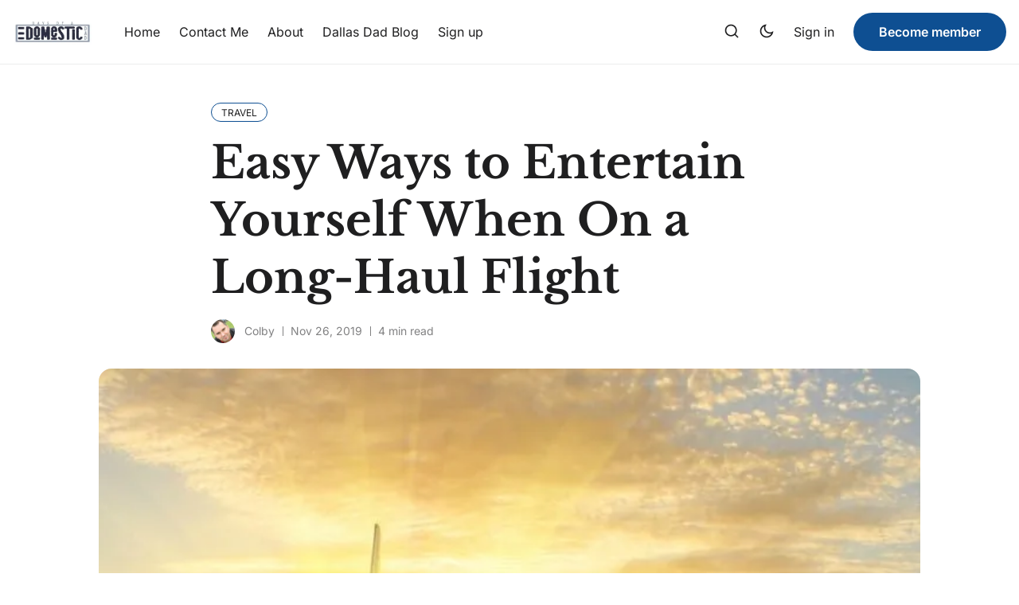

--- FILE ---
content_type: text/html; charset=utf-8
request_url: https://daysofadomesticdad.com/easy-ways-to-entertain-yourself/
body_size: 15392
content:
<!DOCTYPE html>
<html lang="en" data-theme="system">

<head>
    <meta charset="UTF-8">
        <meta name="viewport" content="width=device-width, initial-scale=1.0 shrink-to-fit=no">
    <meta http-equiv="X-UA-Compatible" content="ie=edge">
    <title>Easy Ways to Entertain Yourself When On a Long-Haul Flight</title>

    <link rel="preconnect" href="https://daysofadomesticdad.com">
    <link rel="preload" as="style" href="https://daysofadomesticdad.com/assets/css/style.min.css?v=e6972240a7">
    <link rel="preload" as="script" href="https://daysofadomesticdad.com/assets/js/app.bundle.min.js?v=e6972240a7">

    <script>
    if(typeof(Storage) !== 'undefined') {
        let themeMode = document.documentElement.getAttribute('data-theme');
        if (themeMode !== null && themeMode === 'system') {
            setSysPrefColor();
        }
        const theme = localStorage.getItem('selected-theme');
        if (theme == 'light') {
            setColorScheme('light');
        }
        else if (theme == 'dark') {
            setColorScheme('dark');
        }
    }
    function setSysPrefColor() {
        if(window.matchMedia && window.matchMedia('(prefers-color-scheme: dark)').matches){
            setColorScheme('dark');
        }
        window.matchMedia('(prefers-color-scheme: dark)').addListener(e => {
            if (e.matches) {
                setColorScheme('dark');
            } else {
                setColorScheme('light');
            }
        });
    }
    function setColorScheme(scheme) {
        if (scheme=='dark') {
            document.documentElement.setAttribute('data-theme', 'dark');
        } else {
            document.documentElement.removeAttribute('data-theme');
        }
    }
</script>
    <link href="https://daysofadomesticdad.com/assets/css/style.min.css?v=e6972240a7" rel="stylesheet">
        <link rel="preconnect" href="https://fonts.googleapis.com">
    <link rel="preconnect" href="https://fonts.gstatic.com" crossorigin>






<link href="https://fonts.googleapis.com/css2?family=Roboto:wght@400;700&display=swap" rel="preload stylesheet" as="style" onload="this.rel='stylesheet'">
<style>:root{--font-body: 'Roboto', sans-serif;}</style>





<link href="https://fonts.googleapis.com/css2?family=Poppins:wght@400;700&display=swap" rel="preload stylesheet" as="style" onload="this.rel='stylesheet'">
<style>:root{--font-title: 'Poppins', sans-serif;}</style>








    <style>
:root {
    --gradient-color-one: var(--ghost-accent-color);
    --gradient-color-two: #0E4F92;
}
</style>    

    <link rel="icon" href="https://daysofadomesticdad.com/content/images/size/w256h256/2026/01/DODD-2021-favicon-1.png" type="image/png">
    <link rel="canonical" href="https://daysofadomesticdad.com/easy-ways-to-entertain-yourself/">
    <meta name="referrer" content="no-referrer-when-downgrade">
    
    <meta property="og:site_name" content="Days of a Domestic Dad">
    <meta property="og:type" content="article">
    <meta property="og:title" content="Easy Ways to Entertain Yourself When On a Long-Haul Flight">
    <meta property="og:description" content="When you are preparing for a big holiday, you may find that you just don’t end up thinking about the flight. You may feel as though you are just far too busy planning every other aspect of your vacation. This is understandable, but if you are taking a long-haul">
    <meta property="og:url" content="https://daysofadomesticdad.com/easy-ways-to-entertain-yourself/">
    <meta property="og:image" content="https://daysofadomesticdad.com/content/images/2026/01/sun-set-airplane-32.jpg">
    <meta property="article:published_time" content="2019-11-26T19:38:45.000Z">
    <meta property="article:modified_time" content="2026-01-05T20:36:10.000Z">
    <meta property="article:tag" content="Travel">
    
    <meta property="article:publisher" content="https://www.facebook.com/dodomesticdad/">
    <meta property="article:author" content="https://www.facebook.com/dodomesticdad/">
    <meta name="twitter:card" content="summary_large_image">
    <meta name="twitter:title" content="Easy Ways to Entertain Yourself When On a Long-Haul Flight">
    <meta name="twitter:description" content="When you are preparing for a big holiday, you may find that you just don’t end up thinking about the flight. You may feel as though you are just far too busy planning every other aspect of your vacation. This is understandable, but if you are taking a long-haul">
    <meta name="twitter:url" content="https://daysofadomesticdad.com/easy-ways-to-entertain-yourself/">
    <meta name="twitter:image" content="https://daysofadomesticdad.com/content/images/2026/01/sun-set-airplane-32.jpg">
    <meta name="twitter:label1" content="Written by">
    <meta name="twitter:data1" content="Colby">
    <meta name="twitter:label2" content="Filed under">
    <meta name="twitter:data2" content="Travel">
    <meta name="twitter:site" content="@dodomesticdad">
    <meta name="twitter:creator" content="@dodomesticdad">
    <meta property="og:image:width" content="700">
    <meta property="og:image:height" content="700">
    
    <script type="application/ld+json">
{
    "@context": "https://schema.org",
    "@type": "Article",
    "publisher": {
        "@type": "Organization",
        "name": "Days of a Domestic Dad",
        "url": "https://daysofadomesticdad.com/",
        "logo": {
            "@type": "ImageObject",
            "url": "https://daysofadomesticdad.com/content/images/2025/12/cropped-DODD-2021-logo-1.jpg.webp"
        }
    },
    "author": {
        "@type": "Person",
        "name": "Colby",
        "image": {
            "@type": "ImageObject",
            "url": "https://www.gravatar.com/avatar/5f1d369d429d54e1f0f196630ceff0da?s=250&r=x&d=mp",
            "width": 250,
            "height": 250
        },
        "url": "https://daysofadomesticdad.com/author/colby/",
        "sameAs": [
            "https://daysofadomesticdad.com/",
            "https://www.facebook.com/dodomesticdad/",
            "https://x.com/dodomesticdad",
            "https://www.tiktok.com/@domesticdad",
            "https://www.instagram.com/doddblog"
        ]
    },
    "headline": "Easy Ways to Entertain Yourself When On a Long-Haul Flight",
    "url": "https://daysofadomesticdad.com/easy-ways-to-entertain-yourself/",
    "datePublished": "2019-11-26T19:38:45.000Z",
    "dateModified": "2026-01-05T20:36:10.000Z",
    "image": {
        "@type": "ImageObject",
        "url": "https://daysofadomesticdad.com/content/images/2026/01/sun-set-airplane-32.jpg",
        "width": 700,
        "height": 700
    },
    "keywords": "Travel",
    "description": "When you are preparing for a big holiday, you may find that you just don’t end up thinking about the flight. You may feel as though you are just far too busy planning every other aspect of your vacation. This is understandable, but if you are taking a long-haul flight then you may want to at least try and give it some thought.\n\n\nEntertain Yourself When On a Flight\n\n\nRead a Book\n\nReading is one of the best things that you can do when you are on a long-haul flight. If you have an e-reader, then yo",
    "mainEntityOfPage": "https://daysofadomesticdad.com/easy-ways-to-entertain-yourself/"
}
    </script>

    <meta name="generator" content="Ghost 6.12">
    <link rel="alternate" type="application/rss+xml" title="Days of a Domestic Dad" href="https://daysofadomesticdad.com/rss/">
    <script defer src="https://cdn.jsdelivr.net/ghost/portal@~2.56/umd/portal.min.js" data-i18n="true" data-ghost="https://daysofadomesticdad.com/" data-key="7af78f14e48569d9501070b19f" data-api="https://days-of-a-domestic-dad.ghost.io/ghost/api/content/" data-locale="en" crossorigin="anonymous"></script><style id="gh-members-styles">.gh-post-upgrade-cta-content,
.gh-post-upgrade-cta {
    display: flex;
    flex-direction: column;
    align-items: center;
    font-family: -apple-system, BlinkMacSystemFont, 'Segoe UI', Roboto, Oxygen, Ubuntu, Cantarell, 'Open Sans', 'Helvetica Neue', sans-serif;
    text-align: center;
    width: 100%;
    color: #ffffff;
    font-size: 16px;
}

.gh-post-upgrade-cta-content {
    border-radius: 8px;
    padding: 40px 4vw;
}

.gh-post-upgrade-cta h2 {
    color: #ffffff;
    font-size: 28px;
    letter-spacing: -0.2px;
    margin: 0;
    padding: 0;
}

.gh-post-upgrade-cta p {
    margin: 20px 0 0;
    padding: 0;
}

.gh-post-upgrade-cta small {
    font-size: 16px;
    letter-spacing: -0.2px;
}

.gh-post-upgrade-cta a {
    color: #ffffff;
    cursor: pointer;
    font-weight: 500;
    box-shadow: none;
    text-decoration: underline;
}

.gh-post-upgrade-cta a:hover {
    color: #ffffff;
    opacity: 0.8;
    box-shadow: none;
    text-decoration: underline;
}

.gh-post-upgrade-cta a.gh-btn {
    display: block;
    background: #ffffff;
    text-decoration: none;
    margin: 28px 0 0;
    padding: 8px 18px;
    border-radius: 4px;
    font-size: 16px;
    font-weight: 600;
}

.gh-post-upgrade-cta a.gh-btn:hover {
    opacity: 0.92;
}</style>
    <script defer src="https://cdn.jsdelivr.net/ghost/sodo-search@~1.8/umd/sodo-search.min.js" data-key="7af78f14e48569d9501070b19f" data-styles="https://cdn.jsdelivr.net/ghost/sodo-search@~1.8/umd/main.css" data-sodo-search="https://days-of-a-domestic-dad.ghost.io/" data-locale="en" crossorigin="anonymous"></script>
    
    <link href="https://daysofadomesticdad.com/webmentions/receive/" rel="webmention">
    <script defer src="/public/cards.min.js?v=e6972240a7"></script>
    <link rel="stylesheet" type="text/css" href="/public/cards.min.css?v=e6972240a7">
    <script defer src="/public/member-attribution.min.js?v=e6972240a7"></script>
    <script defer src="/public/ghost-stats.min.js?v=e6972240a7" data-stringify-payload="false" data-datasource="analytics_events" data-storage="localStorage" data-host="https://daysofadomesticdad.com/.ghost/analytics/api/v1/page_hit"  tb_site_uuid="b955f19e-2d72-43e0-ad6e-7ea2d292618a" tb_post_uuid="e537fde5-4e73-4547-992f-b14561023563" tb_post_type="post" tb_member_uuid="undefined" tb_member_status="undefined"></script><style>:root {--ghost-accent-color: #0e4f92;}</style>
    <!-- Google tag (gtag.js) -->
<script async src="https://www.googletagmanager.com/gtag/js?id=G-L5Q4JXMVMS"></script>
<script>
  window.dataLayer = window.dataLayer || [];
  function gtag(){dataLayer.push(arguments);}
  gtag('js', new Date());

  gtag('config', 'G-L5Q4JXMVMS');
</script>


<style>
.max-w-full { /* Or your theme's specific class */
  display: none;
}

.text-black-600 { 
  display: none;
}
</style>
    <link rel="preconnect" href="https://fonts.bunny.net"><link rel="stylesheet" href="https://fonts.bunny.net/css?family=libre-baskerville:700|inter:400,500,600"><style>:root {--gh-font-heading: Libre Baskerville;--gh-font-body: Inter;}</style>
</head>

<body class="post-template tag-travel tag-hash-migrated-1767640312126 tag-hash-wp-695c0cfbd70367001b085b78 tag-hash-wp-post-695c0cfbd70367001b085b79 tag-hash-import-2026-01-05-13-11 gh-font-heading-libre-baskerville gh-font-body-inter" data-nav="normal">
    <svg xmlns="http://www.w3.org/2000/svg" xmlns:xlink="http://www.w3.org/1999/xlink" id="global-icons" style="display:none">
<symbol id="i-search" xmlns="http://www.w3.org/2000/svg" viewBox="0 0 24 24"><path d="M18.031 16.6168L22.3137 20.8995L20.8995 22.3137L16.6168 18.031C15.0769 19.263 13.124 20 11 20C6.032 20 2 15.968 2 11C2 6.032 6.032 2 11 2C15.968 2 20 6.032 20 11C20 13.124 19.263 15.0769 18.031 16.6168ZM16.0247 15.8748C17.2475 14.6146 18 12.8956 18 11C18 7.1325 14.8675 4 11 4C7.1325 4 4 7.1325 4 11C4 14.8675 7.1325 18 11 18C12.8956 18 14.6146 17.2475 15.8748 16.0247L16.0247 15.8748Z"></path></symbol>

<symbol id="i-sun" xmlns="http://www.w3.org/2000/svg" viewBox="0 0 24 24"><path d="M12 18C8.68629 18 6 15.3137 6 12C6 8.68629 8.68629 6 12 6C15.3137 6 18 8.68629 18 12C18 15.3137 15.3137 18 12 18ZM12 16C14.2091 16 16 14.2091 16 12C16 9.79086 14.2091 8 12 8C9.79086 8 8 9.79086 8 12C8 14.2091 9.79086 16 12 16ZM11 1H13V4H11V1ZM11 20H13V23H11V20ZM3.51472 4.92893L4.92893 3.51472L7.05025 5.63604L5.63604 7.05025L3.51472 4.92893ZM16.9497 18.364L18.364 16.9497L20.4853 19.0711L19.0711 20.4853L16.9497 18.364ZM19.0711 3.51472L20.4853 4.92893L18.364 7.05025L16.9497 5.63604L19.0711 3.51472ZM5.63604 16.9497L7.05025 18.364L4.92893 20.4853L3.51472 19.0711L5.63604 16.9497ZM23 11V13H20V11H23ZM4 11V13H1V11H4Z"></path></symbol>

<symbol id="i-moon" xmlns="http://www.w3.org/2000/svg" viewBox="0 0 24 24"><path d="M10 7C10 10.866 13.134 14 17 14C18.9584 14 20.729 13.1957 21.9995 11.8995C22 11.933 22 11.9665 22 12C22 17.5228 17.5228 22 12 22C6.47715 22 2 17.5228 2 12C2 6.47715 6.47715 2 12 2C12.0335 2 12.067 2 12.1005 2.00049C10.8043 3.27098 10 5.04157 10 7ZM4 12C4 16.4183 7.58172 20 12 20C15.0583 20 17.7158 18.2839 19.062 15.7621C18.3945 15.9187 17.7035 16 17 16C12.0294 16 8 11.9706 8 7C8 6.29648 8.08133 5.60547 8.2379 4.938C5.71611 6.28423 4 8.9417 4 12Z"></path></symbol>

<symbol id="i-star" xmlns="http://www.w3.org/2000/svg" viewBox="0 0 24 24" fill="currentColor"><path d="M12.0006 18.26L4.94715 22.2082L6.52248 14.2799L0.587891 8.7918L8.61493 7.84006L12.0006 0.5L15.3862 7.84006L23.4132 8.7918L17.4787 14.2799L19.054 22.2082L12.0006 18.26Z"></path></symbol>

<symbol id="i-comment" xmlns="http://www.w3.org/2000/svg" viewBox="0 0 24 24" fill="currentColor"><path d="M7.29117 20.8242L2 22L3.17581 16.7088C2.42544 15.3056 2 13.7025 2 12C2 6.47715 6.47715 2 12 2C17.5228 2 22 6.47715 22 12C22 17.5228 17.5228 22 12 22C10.2975 22 8.6944 21.5746 7.29117 20.8242ZM7.58075 18.711L8.23428 19.0605C9.38248 19.6745 10.6655 20 12 20C16.4183 20 20 16.4183 20 12C20 7.58172 16.4183 4 12 4C7.58172 4 4 7.58172 4 12C4 13.3345 4.32549 14.6175 4.93949 15.7657L5.28896 16.4192L4.63416 19.3658L7.58075 18.711Z"></path></symbol>

<symbol id="i-lock" xmlns="http://www.w3.org/2000/svg" viewBox="0 0 24 24"><path d="M19 10H20C20.5523 10 21 10.4477 21 11V21C21 21.5523 20.5523 22 20 22H4C3.44772 22 3 21.5523 3 21V11C3 10.4477 3.44772 10 4 10H5V9C5 5.13401 8.13401 2 12 2C15.866 2 19 5.13401 19 9V10ZM5 12V20H19V12H5ZM11 14H13V18H11V14ZM17 10V9C17 6.23858 14.7614 4 12 4C9.23858 4 7 6.23858 7 9V10H17Z"></path></symbol>

<symbol id="i-chevron-down" xmlns="http://www.w3.org/2000/svg" viewBox="0 0 24 24"><path fill="none" d="M0 0h24v24H0z"></path><path d="M12 13.172l4.95-4.95 1.414 1.414L12 16 5.636 9.636 7.05 8.222z"></path></symbol>

<symbol id="i-close" xmlns="http://www.w3.org/2000/svg" viewBox="0 0 24 24"><path d="M12.0007 10.5865L16.9504 5.63672L18.3646 7.05093L13.4149 12.0007L18.3646 16.9504L16.9504 18.3646L12.0007 13.4149L7.05093 18.3646L5.63672 16.9504L10.5865 12.0007L5.63672 7.05093L7.05093 5.63672L12.0007 10.5865Z"></path></symbol>
</svg>    <div class="site-wrap">
        <header class="site-header">
    <div class="container">
        <div class="header-inner flex">
            <div class="header-logo flex justify-space-between">
                <a href="https://daysofadomesticdad.com" class="logo-image theme-light-logo">
    <img src="https://daysofadomesticdad.com/content/images/2025/12/cropped-DODD-2021-logo-1.jpg.webp" alt="Days of a Domestic Dad">
</a>
<a href="https://daysofadomesticdad.com" class="logo-image theme-dark-logo">
    <img src="https://daysofadomesticdad.com/content/images/2025/12/cropped-DODD-2021-logo-1.jpg.webp" alt="Days of a Domestic Dad">
</a>
                <div class="mobile-only-items flex">
                    <button class="nav-icon search-icon flex" data-ghost-search="" aria-label="Search">
                        <span><svg><use xlink:href="#i-search"></use></svg></span>
                    </button>
                    <button class="nav-icon theme-icon flex js-toggle-dark-light" aria-label="Toggle theme">
                        <div class="toggle-mode flex">
                            <div class="light"><svg><use xlink:href="#i-sun"></use></svg></div>
                            <span class="dark"><svg><use xlink:href="#i-moon"></use></svg></span>
                        </div>
                    </button>
                    <button class="nav-icon" id="menu-toggle">
                        <div class="burger">
                            <div class="burger-line"></div>
                        </div>
                    </button>
                </div>
            </div>
            <nav class="nav-wrap flex" role="navigation" aria-label="main navigation">
                <ul class="nav nav-item-container nav-left no-style-list flex align-center" role="menu">
    <li class="nav-item" role="menuitem">
        <a href="/" class="nav-link">Home</a>
    </li>
    <li class="nav-item" role="menuitem">
        <a href="/contact-me/" class="nav-link">Contact Me</a>
    </li>
    <li class="nav-item" role="menuitem">
        <a href="/about/" class="nav-link">About</a>
    </li>
    <li class="nav-item" role="menuitem">
        <a href="/dallas-dad-blog/" class="nav-link">Dallas Dad Blog</a>
    </li>
    <li class="nav-item" role="menuitem">
        <a href="/signin/" class="nav-link">Sign up</a>
    </li>
</ul>

                <div class="nav-center icon-items-wrap flex">
                    <button class="nav-icon search-icon flex" data-ghost-search="" aria-label="Search">
                        <span><svg><use xlink:href="#i-search"></use></svg></span>
                    </button>
                    <button class="nav-icon theme-icon flex js-toggle-dark-light" aria-label="Toggle theme">
                        <div class="toggle-mode flex">
                            <div class="light"><svg><use xlink:href="#i-sun"></use></svg></div>
                            <span class="dark"><svg><use xlink:href="#i-moon"></use></svg></span>
                        </div>
                    </button>
                </div>
                <ul class="nav-item-container nav-right no-style-list flex align-center" role="menu">
                    <li class="nav-item" role="menuitem">
                        <a href="https://daysofadomesticdad.com/signin/" class="nav-link">Sign in</a>
                    </li>
                    <li class="nav-item" role="menuitem">
                        <a href="https://daysofadomesticdad.com/membership/" class="btn">Become member</a>
                    </li>
                </ul>
            </nav>
        </div>
    </div>
</header>

        <main class="main">
            

<div class="container single-post">
    <div class="post-header">
        <div class="tag-list flex">
            <a href="/tag/travel/" ><span>Travel</span></a>
        </div>
        <h1 class="post-title">Easy Ways to Entertain Yourself When On a Long-Haul Flight</h1>
        <div class="post-meta text-s flex align-center">
            <div class="author-avatars flex">
                <a href="/author/colby/" class="author-image-wrap" title="Colby">
                    <img src="https://www.gravatar.com/avatar/5f1d369d429d54e1f0f196630ceff0da?s&#x3D;250&amp;r&#x3D;x&amp;d&#x3D;mp" alt="Colby">
                </a>
            </div>
            <div class="author-names">
                
                <a href="/author/colby/">Colby</a>
            </div>
            <time class="post-date" datetime="2019-11-26">Nov 26, 2019</time>
            <span class="read-time">4 min read</span>
        </div>
    </div>
    <figure class="single-post-img-container">
        <img loading="lazy" srcset="/content/images/size/w400/format/webp/2026/01/sun-set-airplane-32.jpg 400w,
                /content/images/size/w600/format/webp/2026/01/sun-set-airplane-32.jpg 600w,
                /content/images/size/w1000/format/webp/2026/01/sun-set-airplane-32.jpg 1000w,
                /content/images/size/w1400/format/webp/2026/01/sun-set-airplane-32.jpg 1400w"
            sizes="(max-width: 472px) 400px, (max-width: 767px) 600px, (min-width: 768px) 1200px"
            src="/content/images/size/w600/format/webp/2026/01/sun-set-airplane-32.jpg" alt="Easy Ways to Entertain Yourself When On a Long-Haul Flight">
        <figcaption>aircraft in airport at sunset</figcaption>
    </figure>
    <div class="post-content-area flex">
        <div class="post-content">
            <h3 id="[base64]">When you are preparing for a big holiday, you may find that you just don’t end up thinking about the flight. You may feel as though you are just far too busy planning every other aspect of your vacation. This is understandable, but if you are taking a long-haul flight then you may want to at least try and give it some thought.</h3><figure class="kg-card kg-image-card"><img src="https://daysofadomesticdad.com/content/images/2026/01/sun-set-airplane-33.jpg" class="kg-image" alt loading="lazy"></figure><h2 id="entertain-yourself-when-on-a-flight">Entertain Yourself When On a Flight</h2><h3 id="read-a-book"><strong>Read a Book</strong></h3><p>Reading is one of the best things that you can do when you are on a long-haul flight. If you have an e-reader, then you will soon find that you can take a library of books with you and that you can also relax much more. The great thing about reading is that you can stop whenever you want and that you can also pass the time very quickly. In some instances, you may even be able to start and finish a book in the same session, which is ideal if you have a lot of books you are planning to read when on your vacation. If you want to read when you are on the plane, then it helps to make sure that you take an e-reader as opposed to a standard hardback book because it will take up less room and weight in your case.</p><figure class="kg-card kg-image-card kg-card-hascaption"><img src="https://daysofadomesticdad.com/content/images/2026/01/depositphotos_73493353_s-2019-2.jpg" class="kg-image" alt loading="lazy"><figcaption>cute little kid watching cartoons during the long flight in airplane</figcaption></figure><h3 id="watch-a-film"><strong>Watch a Film</strong></h3><p>Films are a great source of entertainment and this is one of the many reasons why they are such a great option when you are on a long-haul flight. A lot of flight companies will offer you some in-flight entertainment and this is a great way for you to relax. If you are going on a long-haul flight, then you may find that you get around two films in per flight. If you have a<a href="https://www.netflix.com/gb/browse/genre/83?ref=daysofadomesticdad.com"> TV show</a> or a season that you plan on watching then you can easily get through quite a few episodes and again, this is a great way for you to pass the time! If you want to make the most out of your flight, then it helps to take some noise-canceling headphones with you. When you do, you can then shut out the world and you can also become much more engrossed.</p><h3 id="listen-to-a-podcast"><strong>Listen to a Podcast</strong></h3><p>Do you want to learn something new? Maybe you are just looking for a way to be entertained without having to be glued to a screen. Either way, podcasts are a fantastic way for you to listen to new and interesting shows. You will be able to listen to everything from comedy podcasts to political shows and more. If you are stuck for where to start, then think about your favorite celebrities and see if they have something that you can download. When you do, you will be able to stay entertained for hours on end. If you want, you can even listen to a podcast about Blackjack, before learning how to play it at Borgata.</p><h3 id="snap-the-sights"><strong>Snap the Sights</strong></h3><p>On your first flight, you probably took some snaps out of the window to mark your<a href="https://daysofadomesticdad.com/enjoy-the-magic-of-disney-with-these-top-tips/"> journey</a>. This is great, but if you have flown quite a lot then you might not feel the need to do it anymore. This is understandable, but you should know that it is a great way for you to pass the time. Take photos when you are high above the clouds and when you reach certain landmarks. When you have taken the photos you want, you can then <a href="https://daysofadomesticdad.com/ideas-to-spend-some-quality-family-time/">spend the rest of your time</a> editing it so that you end up with something truly spectacular.</p><h3 id="keep-a-journal"><strong>Keep a Journal</strong></h3><p>Have you ever arrived back from a trip, only to find that for some reason, you are unable to relay your adventure to a friend? If you want to stop this from happening, then you need to make the effort to remember every second of your journey by keeping a journal. When you do, you will have something to look back on when you get home and you may even find that you have enough information to start a blog at the same time. You can start a journal on your phone, or you can even take a notepad and pen with you if you want.</p><h3 id="play-a-game"><strong>Play a Game</strong></h3><p>Playing games is another great way for you to pass the time. If you aren’t quite sure where to start, then load up the app store on your phone and browse some of the most popular games. When you do this, you will soon find that you are able to relax more and that you are able to get your mind off the flight itself. If you have never really thought about doing this before then there are tons of games available and some of them will even help you to increase your brainpower.</p><h3 id="be-crafty"><strong>Be Crafty</strong></h3><p>If you are crafty then why not consider doing some arts and crafts? You can easily take some coloring books with you or even something to knit with. This is <a href="https://daysofadomesticdad.com/ideal-medicare-advantage-plan/">ideal if you plan</a> on going on some hikes because you can easily keep warm through whatever you create. If you have no idea know to even knit then now is the best time for you to get started. You would be surprised at how much fun it can provide you with and it’s a great way for you to invest your time.</p><h3 id="listen-to-some-new-music"><strong>Listen to Some New Music</strong></h3><p>If you find that you are listening to the same album or even the same hits every single day, then why not try and mix things up. Before you go and board your plane, try and make sure that you make a good playlist on iTunes or even Spotify. When you do, you can easily find new artists and you may even find that you can stay <a href="https://daysofadomesticdad.com/category/entertainment/">entertained</a> at the same time. If you want to help yourself even more then make sure that you make your playlist available offline before you board the plane. When you do, you can then listen to your music without having to worry about WiFi.</p>
        </div>
    </div>
    <div class="post-footer flex">
        <div class="post-footer-content">
            <div class="about-author flex">
    <div class="avatar-wrap">
        <a href="/author/colby/" title="Colby" class="avatar-link">
            <img class="avatar" src="https://www.gravatar.com/avatar/5f1d369d429d54e1f0f196630ceff0da?s&#x3D;250&amp;r&#x3D;x&amp;d&#x3D;mp" loading="lazy" alt="Colby">
        </a>
    </div>
    <div class="author-info">
        <h3 class="name h4"><a href="/author/colby/">Colby</a></h3>
        <div class="bio">
            Part-time superhero, full-time dad, and occasional snack thief. When he’s not wrangling kids or fixing things that weren’t broken, he’s sharing stories, reviews, and a whole lotta dad wisdom. Welcome to his world—it’s messy, loud, and 100% real.
        </div>
    </div>
</div>
            <div class="share-wrap">
    <div class="share-title h4">Share Article:</div>
    <div class="share-links flex">
        <a class="twitter social-icon" href="https://twitter.com/share?title=Easy%20Ways%20to%20Entertain%20Yourself%20When%20On%20a%20Long-Haul%20Flight&amp;url=https://daysofadomesticdad.com/easy-ways-to-entertain-yourself/" title="Share on Twitter" target="_blank"><svg xmlns="http://www.w3.org/2000/svg" viewBox="0 0 24 24"><path d="M18.2048 2.25H21.5128L14.2858 10.51L22.7878 21.75H16.1308L10.9168 14.933L4.95084 21.75H1.64084L9.37084 12.915L1.21484 2.25H8.04084L12.7538 8.481L18.2048 2.25ZM17.0438 19.77H18.8768L7.04484 4.126H5.07784L17.0438 19.77Z"></path></svg></a>

        <a class="facebook social-icon" href="https://www.facebook.com/sharer/sharer.php?u=https://daysofadomesticdad.com/easy-ways-to-entertain-yourself/" title="Share on Facebook" target="_blank"><svg xmlns="http://www.w3.org/2000/svg" viewBox="0 0 24 24"><svg xmlns="http://www.w3.org/2000/svg" viewBox="0 0 24 24"><path d="M14 13.5H16.5L17.5 9.5H14V7.5C14 6.47062 14 5.5 16 5.5H17.5V2.1401C17.1743 2.09685 15.943 2 14.6429 2C11.9284 2 10 3.65686 10 6.69971V9.5H7V13.5H10V22H14V13.5Z"></path></svg></a>

        <a class="pinterest social-icon" href="http://pinterest.com/pin/create/button/?url=https://daysofadomesticdad.com/easy-ways-to-entertain-yourself/&amp;media=https://daysofadomesticdad.com/content/images/2026/01/sun-set-airplane-32.jpg&amp;description=Easy%20Ways%20to%20Entertain%20Yourself%20When%20On%20a%20Long-Haul%20Flight" title="Share on Pinterest" target="_blank"><svg xmlns="http://www.w3.org/2000/svg" viewBox="0 0 24 24"><path d="M13.3717 2.09442C8.42512 1.41268 3.73383 4.48505 2.38064 9.29256C1.02745 14.1001 3.42711 19.1692 8.00271 21.1689C7.94264 20.4008 7.99735 19.628 8.16502 18.8761C8.34964 18.0374 9.46121 13.4132 9.46121 13.4132C9.23971 12.9173 9.12893 12.379 9.13659 11.8359C9.13659 10.3509 9.99353 9.24295 11.0597 9.24295C11.4472 9.23718 11.8181 9.40028 12.0758 9.68981C12.3335 9.97934 12.4526 10.3667 12.402 10.751C12.402 11.6512 11.8236 13.0131 11.5228 14.2903C11.4014 14.7656 11.5131 15.2703 11.8237 15.65C12.1343 16.0296 12.6069 16.2389 13.0967 16.2139C14.9944 16.2139 16.2675 13.7825 16.2675 10.9126C16.2675 8.71205 14.8098 7.0655 12.1243 7.0655C10.826 7.01531 9.56388 7.4996 8.63223 8.40543C7.70057 9.31126 7.18084 10.5595 7.19423 11.859C7.16563 12.5722 7.39566 13.2717 7.84194 13.8287C8.01361 13.9564 8.07985 14.1825 8.00425 14.3827C7.9581 14.5673 7.84194 15.0059 7.79578 15.1675C7.77632 15.278 7.70559 15.3728 7.60516 15.4228C7.50473 15.4729 7.38651 15.4724 7.28654 15.4214C5.9019 14.8674 5.24957 13.3439 5.24957 11.6051C5.24957 8.75822 7.63424 5.3497 12.4036 5.3497C16.1998 5.3497 18.723 8.1273 18.723 11.0972C18.723 15.0059 16.5468 17.9451 13.3298 17.9451C12.3526 17.9761 11.4273 17.5061 10.8759 16.6986C10.8759 16.6986 10.2974 19.0146 10.1835 19.4531C9.95101 20.2099 9.60779 20.9281 9.16505 21.5844C10.0877 21.8643 11.0471 22.0044 12.0113 22C14.6636 22.0017 17.2078 20.9484 19.0829 19.072C20.958 17.1957 22.0099 14.6504 22.0069 11.9975C22.004 7.00306 18.3183 2.77616 13.3717 2.09442Z"></path></svg></a>

        <a class="whatsapp social-icon" href="whatsapp://send?text=https://daysofadomesticdad.com/easy-ways-to-entertain-yourself/" data-action="share/whatsapp/share" title="Share on Whatsapp" target="_blank"><svg xmlns="http://www.w3.org/2000/svg" viewBox="0 0 24 24"><path d="M12.001 2C17.5238 2 22.001 6.47715 22.001 12C22.001 17.5228 17.5238 22 12.001 22C10.1671 22 8.44851 21.5064 6.97086 20.6447L2.00516 22L3.35712 17.0315C2.49494 15.5536 2.00098 13.8345 2.00098 12C2.00098 6.47715 6.47813 2 12.001 2ZM8.59339 7.30019L8.39232 7.30833C8.26293 7.31742 8.13607 7.34902 8.02057 7.40811C7.93392 7.45244 7.85348 7.51651 7.72709 7.63586C7.60774 7.74855 7.53857 7.84697 7.46569 7.94186C7.09599 8.4232 6.89729 9.01405 6.90098 9.62098C6.90299 10.1116 7.03043 10.5884 7.23169 11.0336C7.63982 11.9364 8.31288 12.8908 9.20194 13.7759C9.4155 13.9885 9.62473 14.2034 9.85034 14.402C10.9538 15.3736 12.2688 16.0742 13.6907 16.4482C13.6907 16.4482 14.2507 16.5342 14.2589 16.5347C14.4444 16.5447 14.6296 16.5313 14.8153 16.5218C15.1066 16.5068 15.391 16.428 15.6484 16.2909C15.8139 16.2028 15.8922 16.159 16.0311 16.0714C16.0311 16.0714 16.0737 16.0426 16.1559 15.9814C16.2909 15.8808 16.3743 15.81 16.4866 15.6934C16.5694 15.6074 16.6406 15.5058 16.6956 15.3913C16.7738 15.2281 16.8525 14.9166 16.8838 14.6579C16.9077 14.4603 16.9005 14.3523 16.8979 14.2854C16.8936 14.1778 16.8047 14.0671 16.7073 14.0201L16.1258 13.7587C16.1258 13.7587 15.2563 13.3803 14.7245 13.1377C14.6691 13.1124 14.6085 13.1007 14.5476 13.097C14.4142 13.0888 14.2647 13.1236 14.1696 13.2238C14.1646 13.2218 14.0984 13.279 13.3749 14.1555C13.335 14.2032 13.2415 14.3069 13.0798 14.2972C13.0554 14.2955 13.0311 14.292 13.0074 14.2858C12.9419 14.2685 12.8781 14.2457 12.8157 14.2193C12.692 14.1668 12.6486 14.1469 12.5641 14.1105C11.9868 13.8583 11.457 13.5209 10.9887 13.108C10.8631 12.9974 10.7463 12.8783 10.6259 12.7616C10.2057 12.3543 9.86169 11.9211 9.60577 11.4938C9.5918 11.4705 9.57027 11.4368 9.54708 11.3991C9.50521 11.331 9.45903 11.25 9.44455 11.1944C9.40738 11.0473 9.50599 10.9291 9.50599 10.9291C9.50599 10.9291 9.74939 10.663 9.86248 10.5183C9.97128 10.379 10.0652 10.2428 10.125 10.1457C10.2428 9.95633 10.2801 9.76062 10.2182 9.60963C9.93764 8.92565 9.64818 8.24536 9.34986 7.56894C9.29098 7.43545 9.11585 7.33846 8.95659 7.32007C8.90265 7.31384 8.84875 7.30758 8.79459 7.30402C8.66053 7.29748 8.5262 7.29892 8.39232 7.30833L8.59339 7.30019Z"></path></svg></a>

        <a class="linkedin social-icon" href="http://www.linkedin.com/shareArticle?mini=true&amp;url=https://daysofadomesticdad.com/easy-ways-to-entertain-yourself/&amp;title=Easy%20Ways%20to%20Entertain%20Yourself%20When%20On%20a%20Long-Haul%20Flight" title="Share on Linkedin"><svg xmlns="http://www.w3.org/2000/svg" viewBox="0 0 24 24"><path d="M6.94048 4.99993C6.94011 5.81424 6.44608 6.54702 5.69134 6.85273C4.9366 7.15845 4.07187 6.97605 3.5049 6.39155C2.93793 5.80704 2.78195 4.93715 3.1105 4.19207C3.43906 3.44699 4.18654 2.9755 5.00048 2.99993C6.08155 3.03238 6.94097 3.91837 6.94048 4.99993ZM7.00048 8.47993H3.00048V20.9999H7.00048V8.47993ZM13.3205 8.47993H9.34048V20.9999H13.2805V14.4299C13.2805 10.7699 18.0505 10.4299 18.0505 14.4299V20.9999H22.0005V13.0699C22.0005 6.89993 14.9405 7.12993 13.2805 10.1599L13.3205 8.47993Z"></path></svg></a>

        <a class="mail social-icon" href="mailto:?subject=Easy%20Ways%20to%20Entertain%20Yourself%20When%20On%20a%20Long-Haul%20Flight&amp;body=https://daysofadomesticdad.com/easy-ways-to-entertain-yourself/" title="Send via email" rel="noopener" target="_blank"><svg xmlns="http://www.w3.org/2000/svg" viewBox="0 0 24 24"><path d="M3 3H21C21.5523 3 22 3.44772 22 4V20C22 20.5523 21.5523 21 21 21H3C2.44772 21 2 20.5523 2 20V4C2 3.44772 2.44772 3 3 3ZM20 7.23792L12.0718 14.338L4 7.21594V19H20V7.23792ZM4.51146 5L12.0619 11.662L19.501 5H4.51146Z"></path></svg></a>

        <a class="link js-copy-link social-icon" href="javascript:" onclick="return false;" data-clipboard-text="https://daysofadomesticdad.com/easy-ways-to-entertain-yourself/" title="Copy the permalink" rel="noopener"><svg xmlns="http://www.w3.org/2000/svg" viewBox="0 0 24 24"><path d="M17.6572 14.8282L16.2429 13.414L17.6572 11.9998C19.2193 10.4377 19.2193 7.90506 17.6572 6.34296C16.0951 4.78086 13.5624 4.78086 12.0003 6.34296L10.5861 7.75717L9.17188 6.34296L10.5861 4.92875C12.9292 2.5856 16.7282 2.5856 19.0714 4.92875C21.4145 7.27189 21.4145 11.0709 19.0714 13.414L17.6572 14.8282ZM14.8287 17.6567L13.4145 19.0709C11.0714 21.414 7.27238 21.414 4.92923 19.0709C2.58609 16.7277 2.58609 12.9287 4.92923 10.5856L6.34345 9.17139L7.75766 10.5856L6.34345 11.9998C4.78135 13.5619 4.78135 16.0946 6.34345 17.6567C7.90555 19.2188 10.4382 19.2188 12.0003 17.6567L13.4145 16.2425L14.8287 17.6567ZM14.8287 7.75717L16.2429 9.17139L9.17188 16.2425L7.75766 14.8282L14.8287 7.75717Z"></path></svg></a>

    </div>
    <div class="notification js-notification-copy-link text-center success">
        <a class="notification-close" href="javascript:;" aria-label="close notification"><span class="close-icon"><svg><use xlink:href="#i-close"></use></svg></span></a>
        <span>The link has been Copied to clipboard!</span>
    </div>
</div>        </div>
    </div>
</article>

<div class="container">
    <div class="prev-next-wrap grid">
        <article class="next-post flex">
            <div class="post-img-container">
                <a href="/taking-care-of-yourself/" class="post-img-wrap">
                    <img src="/content/images/size/w400/2026/01/family-outdoors-30.jpg" alt="Taking Care of Yourself and Your Family When You’re Not Well" loading="lazy">
                </a>
            </div>
            <div class="post-info-wrap">
                <div class="nav-text">Newer post</div>
                <h3 class="post-title h5">
                    <a href="/taking-care-of-yourself/">Taking Care of Yourself and Your Family When You’re Not Well</a>
                </h3>
                <div class="post-meta text-s flex align-center">
                    <div class="author-avatars flex">
                        <a href="/author/colby/" class="author-image-wrap" title="Colby">
                            <img src="https://www.gravatar.com/avatar/5f1d369d429d54e1f0f196630ceff0da?s&#x3D;250&amp;r&#x3D;x&amp;d&#x3D;mp" alt="Colby">
                        </a>
                    </div>
                    <div class="author-names">
                        <a href="/author/colby/">Colby</a>
                    </div>
                    <span class="read-time">2 min read</span>
                </div>
            </div>
        </article>
        <article class="prev-post flex">
            <div class="post-img-container">
                <a href="/2020-acura-rdx-a-spec-is-a-whole-different-rdx/" class="post-img-wrap">
                    <img src="/wp-content/uploads/2019/11/2020_Acura_RDX_Advance_005-1200x800-e1625779066217.jpg" alt="2020 Acura RDX A-Spec is a Whole Different RDX" loading="lazy">
                </a>
            </div>
            <div class="post-info-wrap">
                <div class="nav-text">Older post</div>
                <h3 class="post-title h5">
                    <a href="/2020-acura-rdx-a-spec-is-a-whole-different-rdx/">2020 Acura RDX A-Spec is a Whole Different RDX</a>
                </h3>
                <div class="post-meta text-s flex align-center">
                    <div class="author-avatars flex">
                        <a href="/author/colby/" class="author-image-wrap" title="Colby">
                            <img src="https://www.gravatar.com/avatar/5f1d369d429d54e1f0f196630ceff0da?s&#x3D;250&amp;r&#x3D;x&amp;d&#x3D;mp" alt="Colby">
                        </a>
                    </div>
                    <div class="author-names">
                        <a href="/author/colby/">Colby</a>
                    </div>
                    <span class="read-time">2 min read</span>
                </div>
            </div>
        </article>
    </div>
</div>

<div class="related-posts-wrap">
    <div class="container">
        <h2 class="section-title">
            Related <span>posts</span>
        </h2>
        <div class="latest-posts-cards-wrap loop-post-cards-wrap grid">
            <article class="post-card post-card-overlapped">
                <a href="/south-meets-north-the-cultural-contrast-between-marseille-and-paris/" class="post-img-wrap">
                    <img loading="lazy"
                        srcset="/content/images/size/w250/format/webp/2026/01/arch-triumph-night-paris-france.jpg 250w,
                                /content/images/size/w400/format/webp/2026/01/arch-triumph-night-paris-france.jpg 400w,
                                /content/images/size/w600/format/webp/2026/01/arch-triumph-night-paris-france.jpg 600w,
                                /content/images/size/w1000/format/webp/2026/01/arch-triumph-night-paris-france.jpg 1000w"
                        sizes="(max-width:432px) 400px, (max-width:696px) 600px, (max-width:767px) 671px, 400px"
                        src="/content/images/size/w400/2026/01/arch-triumph-night-paris-france.jpg" alt="South Meets North: The Cultural Contrast Between Marseille and Paris">
                </a>
                <div class="post-info-wrap">
                    <h2 class="h4 post-title">
                        <a href="/south-meets-north-the-cultural-contrast-between-marseille-and-paris/">South Meets North: The Cultural Contrast Between Marseille and Paris</a>
                    </h2>
                    <div class="post-meta text-s flex align-center">
                        <div class="author-avatars flex">
                            <a href="/author/colby/" class="author-image-wrap" title="Colby">
                                <img src="https://www.gravatar.com/avatar/5f1d369d429d54e1f0f196630ceff0da?s&#x3D;250&amp;r&#x3D;x&amp;d&#x3D;mp" alt="Colby">
                            </a>
                        </div>
                        <div class="author-names">
                            <a href="/author/colby/">Colby</a>
                        </div>
                        <span class="read-time">4 min read</span>
                    </div>
                </div>
            </article>
            <article class="post-card post-card-overlapped">
                <a href="/historic-hearts-of-austria-old-towns-that-tell-centuries-of-stories/" class="post-img-wrap">
                    <img loading="lazy"
                        srcset="/content/images/size/w250/format/webp/2026/01/charming-winter-scene-of-hallstatt-village-lakeside-with-mountains--356807-scaled.jpg 250w,
                                /content/images/size/w400/format/webp/2026/01/charming-winter-scene-of-hallstatt-village-lakeside-with-mountains--356807-scaled.jpg 400w,
                                /content/images/size/w600/format/webp/2026/01/charming-winter-scene-of-hallstatt-village-lakeside-with-mountains--356807-scaled.jpg 600w,
                                /content/images/size/w1000/format/webp/2026/01/charming-winter-scene-of-hallstatt-village-lakeside-with-mountains--356807-scaled.jpg 1000w"
                        sizes="(max-width:432px) 400px, (max-width:696px) 600px, (max-width:767px) 671px, 400px"
                        src="/content/images/size/w400/2026/01/charming-winter-scene-of-hallstatt-village-lakeside-with-mountains--356807-scaled.jpg" alt="Charming winter scene of Hallstatt village, lakeside with mountains.">
                </a>
                <div class="post-info-wrap">
                    <h2 class="h4 post-title">
                        <a href="/historic-hearts-of-austria-old-towns-that-tell-centuries-of-stories/">Historic Hearts of Austria: Old Towns That Tell Centuries of Stories</a>
                    </h2>
                    <div class="post-meta text-s flex align-center">
                        <div class="author-avatars flex">
                            <a href="/author/colby/" class="author-image-wrap" title="Colby">
                                <img src="https://www.gravatar.com/avatar/5f1d369d429d54e1f0f196630ceff0da?s&#x3D;250&amp;r&#x3D;x&amp;d&#x3D;mp" alt="Colby">
                            </a>
                        </div>
                        <div class="author-names">
                            <a href="/author/colby/">Colby</a>
                        </div>
                        <span class="read-time">5 min read</span>
                    </div>
                </div>
            </article>
            <article class="post-card post-card-overlapped">
                <a href="/southern-echoes-connecting-sicilys-history-with-the-warm-allure-of-madrid-and-lisbon/" class="post-img-wrap">
                    <img loading="lazy"
                        srcset="/content/images/size/w250/format/webp/2026/01/man-stands-atop-a-stone-arch-overlooking-the-ocean-at-sunset-in-ribadeo-spain--21293120-scaled.jpg 250w,
                                /content/images/size/w400/format/webp/2026/01/man-stands-atop-a-stone-arch-overlooking-the-ocean-at-sunset-in-ribadeo-spain--21293120-scaled.jpg 400w,
                                /content/images/size/w600/format/webp/2026/01/man-stands-atop-a-stone-arch-overlooking-the-ocean-at-sunset-in-ribadeo-spain--21293120-scaled.jpg 600w,
                                /content/images/size/w1000/format/webp/2026/01/man-stands-atop-a-stone-arch-overlooking-the-ocean-at-sunset-in-ribadeo-spain--21293120-scaled.jpg 1000w"
                        sizes="(max-width:432px) 400px, (max-width:696px) 600px, (max-width:767px) 671px, 400px"
                        src="/content/images/size/w400/2026/01/man-stands-atop-a-stone-arch-overlooking-the-ocean-at-sunset-in-ribadeo-spain--21293120-scaled.jpg" alt="Man stands atop a stone arch overlooking the ocean at sunset in Ribadeo, Spain.">
                </a>
                <div class="post-info-wrap">
                    <h2 class="h4 post-title">
                        <a href="/southern-echoes-connecting-sicilys-history-with-the-warm-allure-of-madrid-and-lisbon/">Southern Echoes: Connecting Sicily’s History with the Warm Allure of Madrid and Lisbon</a>
                    </h2>
                    <div class="post-meta text-s flex align-center">
                        <div class="author-avatars flex">
                            <a href="/author/colby/" class="author-image-wrap" title="Colby">
                                <img src="https://www.gravatar.com/avatar/5f1d369d429d54e1f0f196630ceff0da?s&#x3D;250&amp;r&#x3D;x&amp;d&#x3D;mp" alt="Colby">
                            </a>
                        </div>
                        <div class="author-names">
                            <a href="/author/colby/">Colby</a>
                        </div>
                        <span class="read-time">4 min read</span>
                    </div>
                </div>
            </article>
        </div>
    </div>
</section>

<section class="subscription">
    <div class="container">
        <div class="esub-section-wrap flex align-center justify-space-between">
            <div class="esub-image-wrap">
                <img src="https://daysofadomesticdad.com/assets/images/messages.png?v=e6972240a7" alt="illustration of a girl with envelops in hand">
            </div>
            <div class="esub-content-wrap">
                <h2 class="h3 esub-title">Subscribe to the newsletter</h2>
                <p class="esub-description">
                    Don&#x27;t miss anything. Get all the latest posts delivered straight to your inbox!
                </p>
                <form data-members-form="subscribe" class="esub-form">
                    <div class="input-group">
                        <label for="name" class="sr-only" style="color:black">Name</label>
                        <input data-members-name type="text" name="name" id="name" placeholder="Name">
                    </div>
                    <div class="input-group">
                        <label for="email" class="sr-only" style="color: black">Email</label>
                        <input data-members-email type="email" name="email" id="email" placeholder="Your email address">
                        <button class="btn esub-submit" type="submit"><span>Subscribe</span></button>
                    </div>
                    <div class="message-container">
                        <div class="notification success form-notification">
                            <a class="notification-close" href="javascript:;" aria-label="close notification"><span class="close-icon"><svg><use xlink:href="#i-close"></use></svg></span></a>
                            <strong>Great!</strong> Check your inbox and click the link to confirm your subscription.
                        </div>
                        <div class="notification error form-notification">
                            <a class="notification-close" href="javascript:;" aria-label="close notification"><span class="close-icon"><svg><use xlink:href="#i-close"></use></svg></span></a>
                            <strong>Error!</strong> Please enter a valid email address!
                        </div>
                    </div>
                </form>
            </div>
        </div>
    </div>
</section>

        </main>

        <footer class="site-footer">
    <div class="container">
        <div class="footer-top">
            <div class="footer-info-wrap">
                <div class="footer-logo-wrap">
                    <a href="https://daysofadomesticdad.com" class="logo-image theme-light-logo">
    <img src="https://daysofadomesticdad.com/content/images/2025/12/cropped-DODD-2021-logo-1.jpg.webp" alt="Days of a Domestic Dad">
</a>
<a href="https://daysofadomesticdad.com" class="logo-image theme-dark-logo">
    <img src="https://daysofadomesticdad.com/content/images/2025/12/cropped-DODD-2021-logo-1.jpg.webp" alt="Days of a Domestic Dad">
</a>
                    <div class="footer-description">
                        Welcome to the ultimate dad zone—where dad life meets horsepower and manly wisdom!
                    </div>
                </div>
                
<div class="social-links-wrap flex">
    <div class="social-links flex">
        <a href="https://x.com/dodomesticdad" class="social-icon" aria-label="twitter link"><svg xmlns="http://www.w3.org/2000/svg" viewBox="0 0 24 24"><path d="M18.2048 2.25H21.5128L14.2858 10.51L22.7878 21.75H16.1308L10.9168 14.933L4.95084 21.75H1.64084L9.37084 12.915L1.21484 2.25H8.04084L12.7538 8.481L18.2048 2.25ZM17.0438 19.77H18.8768L7.04484 4.126H5.07784L17.0438 19.77Z"></path></svg></a>
        <a href="https://www.facebook.com/dodomesticdad/" class="social-icon" aria-label="facebook link"><svg xmlns="http://www.w3.org/2000/svg" viewBox="0 0 24 24"><path d="M14 13.5H16.5L17.5 9.5H14V7.5C14 6.47062 14 5.5 16 5.5H17.5V2.1401C17.1743 2.09685 15.943 2 14.6429 2C11.9284 2 10 3.65686 10 6.69971V9.5H7V13.5H10V22H14V13.5Z"></path></svg></a>
        <a href="#" class="social-icon" aria-label="linkedin link"><svg xmlns="http://www.w3.org/2000/svg" viewBox="0 0 24 24"><path d="M6.94048 4.99993C6.94011 5.81424 6.44608 6.54702 5.69134 6.85273C4.9366 7.15845 4.07187 6.97605 3.5049 6.39155C2.93793 5.80704 2.78195 4.93715 3.1105 4.19207C3.43906 3.44699 4.18654 2.9755 5.00048 2.99993C6.08155 3.03238 6.94097 3.91837 6.94048 4.99993ZM7.00048 8.47993H3.00048V20.9999H7.00048V8.47993ZM13.3205 8.47993H9.34048V20.9999H13.2805V14.4299C13.2805 10.7699 18.0505 10.4299 18.0505 14.4299V20.9999H22.0005V13.0699C22.0005 6.89993 14.9405 7.12993 13.2805 10.1599L13.3205 8.47993Z"></path></svg></a>
        <a href="#" class="social-icon" aria-label="instagram link"><svg xmlns="http://www.w3.org/2000/svg" viewBox="0 0 24 24"><path d="M13.0281 2.00098C14.1535 2.00284 14.7238 2.00879 15.2166 2.02346L15.4107 2.02981C15.6349 2.03778 15.8561 2.04778 16.1228 2.06028C17.1869 2.10944 17.9128 2.27778 18.5503 2.52528C19.2094 2.77944 19.7661 3.12278 20.3219 3.67861C20.8769 4.23444 21.2203 4.79278 21.4753 5.45028C21.7219 6.08694 21.8903 6.81361 21.9403 7.87778C21.9522 8.14444 21.9618 8.36564 21.9697 8.58989L21.976 8.78397C21.9906 9.27672 21.9973 9.8471 21.9994 10.9725L22.0002 11.7182C22.0003 11.8093 22.0003 11.9033 22.0003 12.0003L22.0002 12.2824L21.9996 13.0281C21.9977 14.1535 21.9918 14.7238 21.9771 15.2166L21.9707 15.4107C21.9628 15.6349 21.9528 15.8561 21.9403 16.1228C21.8911 17.1869 21.7219 17.9128 21.4753 18.5503C21.2211 19.2094 20.8769 19.7661 20.3219 20.3219C19.7661 20.8769 19.2069 21.2203 18.5503 21.4753C17.9128 21.7219 17.1869 21.8903 16.1228 21.9403C15.8561 21.9522 15.6349 21.9618 15.4107 21.9697L15.2166 21.976C14.7238 21.9906 14.1535 21.9973 13.0281 21.9994L12.2824 22.0002C12.1913 22.0003 12.0973 22.0003 12.0003 22.0003L11.7182 22.0002L10.9725 21.9996C9.8471 21.9977 9.27672 21.9918 8.78397 21.9771L8.58989 21.9707C8.36564 21.9628 8.14444 21.9528 7.87778 21.9403C6.81361 21.8911 6.08861 21.7219 5.45028 21.4753C4.79194 21.2211 4.23444 20.8769 3.67861 20.3219C3.12278 19.7661 2.78028 19.2069 2.52528 18.5503C2.27778 17.9128 2.11028 17.1869 2.06028 16.1228C2.0484 15.8561 2.03871 15.6349 2.03086 15.4107L2.02457 15.2166C2.00994 14.7238 2.00327 14.1535 2.00111 13.0281L2.00098 10.9725C2.00284 9.8471 2.00879 9.27672 2.02346 8.78397L2.02981 8.58989C2.03778 8.36564 2.04778 8.14444 2.06028 7.87778C2.10944 6.81278 2.27778 6.08778 2.52528 5.45028C2.77944 4.79194 3.12278 4.23444 3.67861 3.67861C4.23444 3.12278 4.79278 2.78028 5.45028 2.52528C6.08778 2.27778 6.81278 2.11028 7.87778 2.06028C8.14444 2.0484 8.36564 2.03871 8.58989 2.03086L8.78397 2.02457C9.27672 2.00994 9.8471 2.00327 10.9725 2.00111L13.0281 2.00098ZM12.0003 7.00028C9.23738 7.00028 7.00028 9.23981 7.00028 12.0003C7.00028 14.7632 9.23981 17.0003 12.0003 17.0003C14.7632 17.0003 17.0003 14.7607 17.0003 12.0003C17.0003 9.23738 14.7607 7.00028 12.0003 7.00028ZM12.0003 9.00028C13.6572 9.00028 15.0003 10.3429 15.0003 12.0003C15.0003 13.6572 13.6576 15.0003 12.0003 15.0003C10.3434 15.0003 9.00028 13.6576 9.00028 12.0003C9.00028 10.3434 10.3429 9.00028 12.0003 9.00028ZM17.2503 5.50028C16.561 5.50028 16.0003 6.06018 16.0003 6.74943C16.0003 7.43867 16.5602 7.99944 17.2503 7.99944C17.9395 7.99944 18.5003 7.43954 18.5003 6.74943C18.5003 6.06018 17.9386 5.49941 17.2503 5.50028Z"></path></svg></a>
        <a href="#" class="social-icon" aria-label="github link"><svg xmlns="http://www.w3.org/2000/svg" viewBox="0 0 24 24"><path d="M12.001 2C6.47598 2 2.00098 6.475 2.00098 12C2.00098 16.425 4.86348 20.1625 8.83848 21.4875C9.33848 21.575 9.52598 21.275 9.52598 21.0125C9.52598 20.775 9.51348 19.9875 9.51348 19.15C7.00098 19.6125 6.35098 18.5375 6.15098 17.975C6.03848 17.6875 5.55098 16.8 5.12598 16.5625C4.77598 16.375 4.27598 15.9125 5.11348 15.9C5.90098 15.8875 6.46348 16.625 6.65098 16.925C7.55098 18.4375 8.98848 18.0125 9.56348 17.75C9.65098 17.1 9.91348 16.6625 10.201 16.4125C7.97598 16.1625 5.65098 15.3 5.65098 11.475C5.65098 10.3875 6.03848 9.4875 6.67598 8.7875C6.57598 8.5375 6.22598 7.5125 6.77598 6.1375C6.77598 6.1375 7.61348 5.875 9.52598 7.1625C10.326 6.9375 11.176 6.825 12.026 6.825C12.876 6.825 13.726 6.9375 14.526 7.1625C16.4385 5.8625 17.276 6.1375 17.276 6.1375C17.826 7.5125 17.476 8.5375 17.376 8.7875C18.0135 9.4875 18.401 10.375 18.401 11.475C18.401 15.3125 16.0635 16.1625 13.8385 16.4125C14.201 16.725 14.5135 17.325 14.5135 18.2625C14.5135 19.6 14.501 20.675 14.501 21.0125C14.501 21.275 14.6885 21.5875 15.1885 21.4875C19.259 20.1133 21.9999 16.2963 22.001 12C22.001 6.475 17.526 2 12.001 2Z"></path></svg></a>
    </div>
</div>            </div>
            <!-- end footer info -->
            <div class="footer-nav-wrap">
                <div class="footer-nav-column">
    <div class="footer-nav-column-heading">Features</div>
    <nav class="footer-nav">
        <ul class="no-style-list">
            <li><a href="/tag/family/">Family</a></li>
            <li><a href="/tag/dad/">Dad Stuff</a></li>
            <li><a href="/tag/featured/">Featured</a></li>
            <li><a href="/tag/cars/">Cars</a></li>
            <li><a href="/tag/entertainment/">Entertainment</a></li>
        </ul>
    </nav>
</div>




            </div>
        </div>
        <div class="footer-bottom flex justify-center">
            <div class="copyright">
        © Days of a Domestic Dad 2026.
</div>        </div>
    </div>
</footer>    </div>
    <script>
        var nextPage = '';
        var totalPages = '';
    </script>
    <script>
const allNavItems = document.querySelectorAll('.site-header .nav li')
const subNavItems = document.querySelectorAll('.sub-nav-item')

subNavItems.forEach(item => {
const itemName = item.querySelector('a')
itemName.innerText = itemName.innerText.slice(1).trim();
});

let dropMenu, parent;
const dropIcon = '<svg><use xlink:href="#i-chevron-down"></use></svg>';
const mobileDropIcon = '<div class="drop-icon-wrap"><svg><use xlink:href="#i-chevron-down"></use></svg></div>';

if (subNavItems.length > 0) {
    allNavItems.forEach( (item, index) => {
        if (item.classList.contains('sub-nav-item') && !allNavItems[index-1].classList.contains('sub-nav-item')) {
            allNavItems[index - 1].classList.add('has-dropdown');
            parent = allNavItems[index - 1]
            parent.querySelector('a').classList.add('dropdown-link')
            parent.querySelector('a').innerHTML += dropIcon
            parent.querySelector('a').innerHTML += mobileDropIcon
            dropMenu = document.createElement('ul');
            dropMenu.classList.add('no-style-list', 'dropdown-menu');
        }
        if (item.classList.contains('sub-nav-item')) {
            dropMenu.appendChild(item)
            if(index == allNavItems.length -1) {
                parent.appendChild(dropMenu)

            }
        } else if(typeof parent !== 'undefined'){
            parent.appendChild(dropMenu)
        }
    })
}
</script>

    <script src="https://daysofadomesticdad.com/assets/js/app.bundle.min.js?v=e6972240a7"></script>
    
</body>

</html>